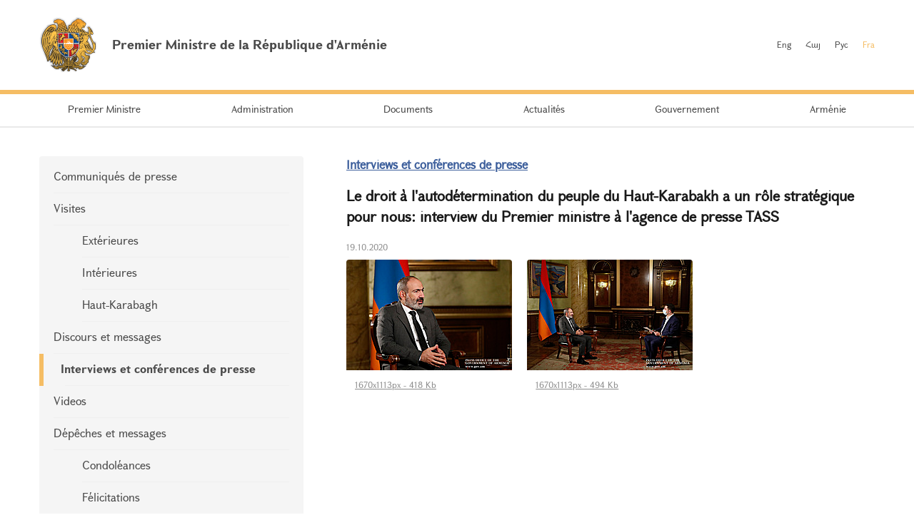

--- FILE ---
content_type: text/html; charset=UTF-8
request_url: https://www.primeminister.am/fr/interviews-and-press-conferences/item/2020/10/19/Nikol-Pashinyan-interview-TACC/
body_size: 9045
content:
<!DOCTYPE html>
<html lang="fr">
<head>
    <meta charset="utf-8" />
    <meta name="viewport" content="width=device-width" />
    <meta name="description" content="" />
    <meta name="keywords" content="" />
    <meta name="twitter:card" content="summary" />
    <meta name="twitter:site" content="@nikolpashinyan" />
            	<meta property="og:image" content="//www.primeminister.am/files/n_pics/8824_s.jpg" />
    	<meta name="twitter:image" content="https://www.primeminister.am/files/n_pics/8824_s.jpg" />
        
      <meta name="twitter:title" content="Le droit &agrave; l&#039;autod&eacute;termination du peuple du  Haut-Karabakh a un r&ocirc;le  strat&eacute;gique pour nous: interview du Premier ministre &agrave; l&#039;agence de presse TASS ">
   <meta name="twitter:desciption" content="Le droit &agrave; l&#039;autod&eacute;termination du peuple du  Haut-Karabakh a un r&ocirc;le  strat&eacute;gique pour nous: interview du Premier ministre &agrave; l&#039;agence de presse TASS ">
   <meta property="og:title" content="Le droit &agrave; l&#039;autod&eacute;termination du peuple du  Haut-Karabakh a un r&ocirc;le  strat&eacute;gique pour nous: interview du Premier ministre &agrave; l&#039;agence de presse TASS " />
          
    <meta property="og:type" content="website" />
    <meta name="format-detection" content="telephone=no" />
    <title>Le droit &agrave; l&#039;autod&eacute;termination du peuple du  Haut-Karabakh a un r&ocirc;le  strat&eacute;gique pour nous: interview du Premier ministre &agrave; l&#039;agence de presse TASS  - Interviews et conf&eacute;rences de presse - Actualit&eacute;s - Premier Ministre de la République d'Arménie</title>
    <link rel="alternate" type="application/rss+xml" title="RSS" href="/rss/?l=fr" />
    <link rel="icon" href="/favicon.png" />
    <link rel="shortcut icon" href="/favicon.ico" />
    <link rel="stylesheet" href="/build/css/app-1601043149168.css?c=1" />
    <link rel="apple-touch-icon" sizes="57x57" href="/img/apple-touch-icon-57x57.png" />
    <link rel="apple-touch-icon" sizes="72x72" href="/img/apple-touch-icon-72x72.png" />
    <link rel="apple-touch-icon" sizes="114x114" href="/img/apple-touch-icon-114x114.png" />
    <script src="/build/js/top-libs-1601043149168.js"></script>
        
    <!-- Global site tag (gtag.js) - Google Analytics -->
	<script async src="https://www.googletagmanager.com/gtag/js?id=UA-2363425-57"></script>
	<script>
	  window.dataLayer = window.dataLayer || [];
	  function gtag(){dataLayer.push(arguments);}
	  gtag('js', new Date());
	
	  gtag('config', 'UA-2363425-57');
	</script>

    
    </head>
<body>
<header>
    <div class="top-box">
        <div class="center-1170 clear-fix">

            <div class="top-box__left fl">
                <a href="/fr/" class="top-box__logo db sprite-b pr">
                    <span class="table">
                        <span class="table-cell fb fs18">Premier Ministre de la République d'Arménie</span>
                    </span>
                </a>
            </div>

            <div class="top-box__right fr">
				
                <ul class="language-list fr clear-fix">
                    <li class="language-list__item fl">
                        <a href="/en/interviews-and-press-conferences/item/2020/10/19/Nikol-Pashinyan-interview-TACC/" class="language-list__link  fs12">Eng</a>
                    </li>
                    <li class="language-list__item fl">
                        <a href="/hy/interviews-and-press-conferences/item/2020/10/19/Nikol-Pashinyan-interview-TACC/" class="language-list__link  fs12">Հայ</a>
                    </li>
                    <li class="language-list__item fl">
                        <a href="/ru/interviews-and-press-conferences/item/2020/10/19/Nikol-Pashinyan-interview-TACC/" class="language-list__link  fs12">Рус</a>
                    </li>
                    <li class="language-list__item fl">
                        <a href="/fr/interviews-and-press-conferences/item/2020/10/19/Nikol-Pashinyan-interview-TACC/" class="language-list__link language-list__link--active fs12">Fra</a>
                    </li>
                </ul>
                
				
            </div>

        </div>
    </div>

    <div class="menu-wrapper">

        <div class="center-1170">
            <nav class="menu">
                <ul class="menu__list">
					                    <li class="menu__item ver-top-box">
                        <a href="/fr/pm-pashinyan" class="menu__link db fs14">Premier Ministre</a>
                    </li>
                                        <li class="menu__item ver-top-box">
                        <a href="/fr/staff/" class="menu__link db fs14">Administration</a>
                    </li>
                                        <li class="menu__item ver-top-box">
                        <a href="/fr/instructions/" class="menu__link db fs14">Documents</a>
                    </li>
                                        <li class="menu__item ver-top-box">
                        <a href="/fr/press-release/" class="menu__link db fs14">Actualit&eacute;s</a>
                    </li>
                                        <li class="menu__item ver-top-box">
                        <a href="http://www.gov.am/en/structure/" class="menu__link db fs14">Gouvernement</a>
                    </li>
                                        <li class="menu__item ver-top-box">
                        <a href="/fr/general-information/" class="menu__link db fs14">Arm&eacute;nie</a>
                    </li>
                                    </ul>
            </nav>
        </div>

       

    </div>

</header>

<main><div class="inner-wrapper">

    <div class="center-1170 clear-fix">

        <div class="inner-wrapper__left fl">
	        	         <div id="burger" class="dn">
	            <div class="lines line-1"></div>
	            <div class="lines line-2"></div>
	            <div class="lines line-3"></div>
	        </div>

            <ul class="second-menu-list">
	            	            	<li class="second-menu-list__item">
	                    <a href="/fr/press-release/" class="second-menu-list__link db pr trans-background" >Communiqu&eacute;s de presse</a>
	                   	                </li>
	            	            	<li class="second-menu-list__item">
	                    <a href="/fr/foreign-visits/" class="second-menu-list__link db pr trans-background" >Visites</a>
	                   <ul class="second-menu-list--next-level">
	                    																								<li><a href="/fr/foreign-visits/" class="second-menu-list__link db pr trans-background">Ext&eacute;rieures</a></li>
																																													<li><a href="/fr/domestic-visits/" class="second-menu-list__link db pr trans-background">Int&eacute;rieures</a></li>
																																													<li><a href="/fr/Nagorno-Karabakh-visits/" class="second-menu-list__link db pr trans-background">Haut-Karabagh</a></li>
																											</ul>
							                </li>
	            	            	<li class="second-menu-list__item">
	                    <a href="/fr/statements-and-messages/" class="second-menu-list__link db pr trans-background" >Discours et messages</a>
	                   	                </li>
	            	            	<li class="second-menu-list__item">
	                    <a href="/fr/interviews-and-press-conferences/" class="second-menu-list__link db pr trans-background fb" >Interviews et conf&eacute;rences de presse</a>
	                   	                </li>
	            	            	<li class="second-menu-list__item">
	                    <a href="/fr/videos/" class="second-menu-list__link db pr trans-background" >Videos</a>
	                   	                </li>
	            	            	<li class="second-menu-list__item">
	                    <a href="/fr/condolence/" class="second-menu-list__link db pr trans-background" >D&eacute;p&ecirc;ches et messages</a>
	                   <ul class="second-menu-list--next-level">
	                    																								<li><a href="/fr/condolence/" class="second-menu-list__link db pr trans-background">Condol&eacute;ances</a></li>
																																													<li><a href="/fr/congratulatory/" class="second-menu-list__link db pr trans-background">F&eacute;licitations</a></li>
																											</ul>
							                </li>
	            	            	<li class="second-menu-list__item">
	                    <a href="/fr/media-accreditation/" class="second-menu-list__link db pr trans-background" >Accr&eacute;ditation pour la presse</a>
	                   	                </li>
	            	            	<li class="second-menu-list__item">
	                    <a href="/fr/announcements/" class="second-menu-list__link db pr trans-background" >D&eacute;clarations</a>
	                   	                </li>
	                        </ul>
            

        </div>

        <div class="inner-wrapper__right">
	        <div >
																			


	


			<div class="static-content fs14 pb-none">
				<h5><a href="/fr/interviews-and-press-conferences/" class="ii1">Interviews et conf&eacute;rences de presse</a> </h5>
				<h3>Le droit &agrave; l&#039;autod&eacute;termination du peuple du  Haut-Karabakh a un r&ocirc;le  strat&eacute;gique pour nous: interview du Premier ministre &agrave; l&#039;agence de presse TASS </h3>
				<div class="search__date fs12">19.10.2020</div>
			</div>
			<div class="album"><ul class="album__list"><li class="album__item album__item--small ver-top-box"><a class="album__link db" title="" href="/files/pics/2020/10/19/23394.jpg" rel="photos[pp_gal_1]"><img class="album__img" src="/files/pics/2020/10/19/23394_tt.jpg" alt="" /></a><a href="//www.primeminister.am/files/pics/2020/10/19/23394_b.jpg" class="db" rel="external"><span class="album__title db fs12 trans-background">1670x1113px - 418&nbsp;Kb</span></a></li><li class="album__item album__item--small ver-top-box"><a class="album__link db" title="" href="/files/pics/2020/10/19/23393.jpg" rel="photos[pp_gal_1]"><img class="album__img" src="/files/pics/2020/10/19/23393_tt.jpg" alt="" /></a><a href="//www.primeminister.am/files/pics/2020/10/19/23393_b.jpg" class="db" rel="external"><span class="album__title db fs12 trans-background">1670x1113px - 494&nbsp;Kb</span></a></li></ul></div><script src="/js/components/pretty-photo/jquery.prettyPhoto.js"></script>
			<div class="static-content fs14 pb-none">
															<iframe width="730" height="410" src="https://www.youtube.com/embed/FjM-ZpBVAJc?rel=0&amp;showinfo=0" frameborder="0"  allow="autoplay; encrypted-media" allowfullscreen></iframe><br /><br />
													
				
								<div class="news-text">
										<p style="text-align: justify;">Le Premier ministre Nikol Pashinyan a accord&eacute; une interview &agrave; l&#039;agence de presse russe &quot;TASS&quot;. La traduction de l&#039;interview est pr&eacute;sent&eacute;e ci-dessous.</p>
<p style="text-align: justify;"><strong>TASS </strong>- Monsieur le Premier ministre, vous avez r&eacute;cemment accord&eacute; de nombreuses interviews aux m&eacute;dias de diff&eacute;rents pays. Mais la situation dans la r&eacute;gion continue continue de changer rapidement. C&#039;est pourquoi nous voudrions arr&ecirc;ter, &agrave; notre avis, sur les points cl&eacute;s les plus fondamentaux, qui ne sont pas sujets &agrave; changement et peuvent aider nos lecteurs &agrave; mieux comprendre les approches de l&#039;Arm&eacute;nie pour le r&egrave;glement le plus rapide du conflit du Haut-Karabakh.<br />
Voyez-vous une chance pour un retour au cessez-le-feu convenu &agrave; Moscou, ou a-t-il d&eacute;j&agrave; compl&egrave;tement &eacute;chou&eacute;?</p>
<p style="text-align: justify;"><strong>Premier ministre Nikol Pashinyan</strong>- Vous avez &eacute;voqu&eacute; les m&eacute;dias internationaux, je voudrais noter que, je pense l&rsquo;opinion de la communaut&eacute; internationale est en train de changer en ce moment. Cela change et  les gens sont de plus en plus inform&eacute;s de ce qui se passe dans notre r&eacute;gion. Et, bien s&ucirc;r, cela est li&eacute; non seulement &agrave; la politique d&#039;information active de notre gouvernement, mais aussi aux actions actives men&eacute;es par la diaspora arm&eacute;nienne.</p>
<p style="text-align: justify;">Et je tiens &agrave; souligner que, il est vrai, pas au niveau politique plus &eacute;lev&eacute; ou le plus &eacute;lev&eacute;, mais maintenant il y a d&eacute;j&agrave; des progr&egrave;s dans le processus de reconnaissance internationale de l&#039;ind&eacute;pendance du Haut-Karabakh. De nombreux &Eacute;tats, un certain nombre de villes europ&eacute;ennes ont d&eacute;j&agrave; adopt&eacute; des documents, r&eacute;solutions et d&eacute;cisions pertinents. Des r&eacute;solutions condamnant l&#039;agression de l&#039;Azerba&iuml;djan ont d&eacute;j&agrave; &eacute;t&eacute; adopt&eacute;es dans plusieurs parlements europ&eacute;ens.</p>
<p style="text-align: justify;">Aujourd&#039;hui, en fait, la communaut&eacute; internationale n&#039;a aucun doute que la Turquie est pleinement impliqu&eacute;e dans les hostilit&eacute;s et que la Turquie a &eacute;t&eacute; le principal initiateur de cette guerre que la Turquie a recrut&eacute; et transport&eacute; des terroristes et des mercenaires de Syrie vers la zone de conflit. Malheureusement, nous nous voyons d&eacute;j&agrave; que certains de ces mercenaires sont transf&eacute;r&eacute;s dans le Caucase du Nord, directement en Russie.  On voit d&eacute;j&agrave; l&#039;activit&eacute; des groupes terroristes sur le territoire de la Russie. Et je suis s&ucirc;r que ce n&rsquo;est pas un accident, car les processus qui se d&eacute;roulent actuellement au Haut-Karabakh et autour du Haut-Karabakh ont d&eacute;j&agrave; d&eacute;pass&eacute; le cadre du probl&egrave;me du Haut-Karabakh. C&#039;est d&eacute;j&agrave; une situation qui touche les probl&egrave;mes de s&eacute;curit&eacute; nationale de nombreux autres pays de notre r&eacute;gion et m&ecirc;me en dehors de la r&eacute;gion.</p>
<p style="text-align: justify;">Je suis s&ucirc;r que jusqu&#039;&agrave; pr&eacute;sent, nous n&#039;avons pas &eacute;t&eacute; en mesure de mettre en &oelig;uvre la d&eacute;claration de Moscou, car il y a des forces qui l&#039;emp&ecirc;chent, tr&egrave;s concr&egrave;tement. Tout d&#039;abord, c&#039;est la Turquie. La Turquie s&#039;int&eacute;resse &agrave; l&#039;&eacute;chec de la d&eacute;claration de Moscou pour deux raisons. Les actions de la Turquie visent &agrave; &eacute;vincer la Russie du Caucase du Sud. N&#039;oublions pas que cette d&eacute;claration a &eacute;t&eacute; adopt&eacute;e &agrave; l&#039;initiative du Pr&eacute;sident de la Russie, &agrave; l&#039;initiative de la F&eacute;d&eacute;ration de Russie. Certaines forces, et en particulier la Turquie, sont int&eacute;ress&eacute;es par l&rsquo;&eacute;chec de l&rsquo;initiative russe. Et ils esp&egrave;rent ainsi saper l&#039;autorit&eacute; de la F&eacute;d&eacute;ration de Russie dans le Caucase du Sud.</p>
<p style="text-align: justify;">Je pense que nous comprenons tous ce qui se passe et que nous devons travailler dur pour ramener la stabilit&eacute; dans notre r&eacute;gion. Et bien s&ucirc;r, nous travaillerons en collaboration avec la Russie sur cette question. Et nous esp&eacute;rons que d&rsquo;autres copr&eacute;sidents du Groupe de Minsk de l&rsquo;OSCE soutiendront &eacute;galement ces efforts.</p>
<p style="text-align: justify;"><strong>TASS </strong>- Monsieur le Premier ministre, la Russie continue d&#039;insister sur la n&eacute;cessit&eacute; d&#039;organiser imm&eacute;diatement une r&eacute;union entre les militaires pour coordonner le m&eacute;canisme de surveillance du cessez-le-feu. L&#039;Arm&eacute;nie accepte-t-elle une telle r&eacute;union convenir d&#039;un m&eacute;canisme de surveillance du cessez-le-feu ? L&#039;Arm&eacute;nie accepte-t-elle une telle r&eacute;union? Dans quel format et avec la participation de quelles parties?</p>
<p style="text-align: justify;"><strong>Premier ministre Nikol Pashinyan </strong>- Pour &ecirc;tre honn&ecirc;te, une telle initiative a d&eacute;j&agrave; eu lieu et des consultations &eacute;taient pr&eacute;vues &agrave; Moscou avec la participation pr&eacute;sum&eacute;e de repr&eacute;sentants militaires de Russie, d&#039;Arm&eacute;nie et d&#039;Azerba&iuml;djan. Nos repr&eacute;sentants sont all&eacute;s &agrave; Moscou, ils ont fait leur travail, mais, selon mes informations, les repr&eacute;sentants du minist&egrave;re azerba&iuml;djanais n&#039;ont pas encore particip&eacute; &agrave; un tel format, ce qui peut signifier qu&#039;ils refusent tout simplement de le faire. Il n&#039;en reste pas moins que, selon mes informations, ils ne se sont pas encore rendus &agrave; Moscou pour participer &agrave; ces consultations.</p>
<p style="text-align: justify;"><strong>TASS</strong> - &Agrave; propos de la paix. &Ecirc;tes-vous pr&ecirc;t &agrave; commencer le r&egrave;glement en transf&eacute;rant progressivement sept r&eacute;gions autour du Haut-Karabakh &agrave; l&#039;Azerba&iuml;djan, tout en gardant le couloir de Lachin derri&egrave;re l&#039;Arm&eacute;nie jusqu&#039;&agrave; ce que le statut final du Karabakh soit d&eacute;cid&eacute;?</p>
<p style="text-align: justify;"><strong>Premier ministre Nikol Pashinyan -</strong> Vous savez, j&#039;ai r&eacute;p&eacute;t&eacute; &agrave; plusieurs reprises que c&#039;est la position officielle de l&#039;Arm&eacute;nie en fait, de tous les temps, que le droit &agrave; l&#039;autod&eacute;termination du du peuple du Haut-Karabakh, c&#039;est-&agrave;-dire le statut du Haut-Karabakh, a un r&ocirc;le strat&eacute;gique pour nous. Vous avez evoqu&eacute; une option. Je sais que l&rsquo;Arm&eacute;nie &eacute;tait pr&ecirc;te &agrave; accepter une solution similaire il y a plusieurs ann&eacute;es. Il n&#039;y avait qu&#039;une nuance ici: le statut du Haut-Karabakh.</p>
<p style="text-align: justify;"><strong>TASS </strong>- Vous parlez de l&#039;accord de Kazan?</p>
<p style="text-align: justify;"><strong>Premier ministre Nikol Pashinyan</strong> - Y compris l&#039;Initiative de Kazan. Mais je tiens &agrave; dire que je ne pense pas qu&#039;il soit tr&egrave;s raisonnable ou pragmatique d&#039;aller prendre une solution, en se concentrant sur certains points importants et en oubliant d&#039;autres points importants. Il est n&eacute;cessaire de comprendre ce que l&#039;Azerba&iuml;djan r&eacute;pond &agrave; la m&ecirc;me question ou &agrave; une question similaire, sont-ils pr&ecirc;ts &agrave; reconna&icirc;tre le droit &agrave; l&#039;autod&eacute;termination du peuple du Haut-Karabakh?</p>
<p style="text-align: justify;"><strong>TASS </strong>- Votre pays acceptera-t-il de d&eacute;ployer des observateurs militaires russes pour assurer une tr&ecirc;ve et fournir des garanties de s&eacute;curit&eacute;? Si ce n&#039;est pas le russe, quels autres pays pourraient participer &agrave; une telle mission? Y a-t-il des pays que vous ne souhaitez pas voir comme observateurs?</p>
<p style="text-align: justify;"><strong>Premier ministre Nikol Pashinyan -</strong> Vous savez,  j&#039;ai dit que nos repr&eacute;sentants ont d&eacute;j&agrave; particip&eacute; et se sont mis d&#039;accord sur un plan d&#039;action commune pour surveiller le r&eacute;gime de cessez-le-feu. Nous avons donc fait une partie du travail avec nos coll&egrave;gues russes. Et j&#039;ai &eacute;galement remarqu&eacute; que l&#039;Azerba&iuml;djan n&#039;a pas particip&eacute; aux consultations jusqu&#039;&agrave; pr&eacute;sent.</p>
<p style="text-align: justify;">Quant aux pays qui pourraient participer. <br />
La Russie est copr&eacute;sidente du groupe de Minsk de l&rsquo;OSCE, et il est &eacute;vident que les autres copr&eacute;sidents du groupe de Minsk soutiennent les efforts de la Russie pour restaurer la stabilit&eacute; dans la r&eacute;gion. Quant &agrave; la participation d&#039;autres pays, ces pays ont d&eacute;j&agrave; &eacute;t&eacute; d&eacute;sign&eacute;s. Les pays qui devraient participer activement au processus : je parle tout d&#039;abord de la Russie et des autres copr&eacute;sidents du groupe de Minsk. Qui, dans quelle mesure et avec quelle activit&eacute; devrait participer &agrave; ce processus - c&#039;est d&eacute;j&agrave; une question d&#039;accords entre les pays copr&eacute;sidents. L&rsquo;Arm&eacute;nie n&rsquo;a pas d&rsquo;objection, car le format des copr&eacute;sidents du Groupe de Minsk de l&rsquo;OSCE nous convient.b Nous avons une position &eacute;vidente selon laquelle la Turquie, qui est en fait devenue le principal instigateur de cette guerre, ne peut en aucune cas participer aux processus de maintien de la paix ou de paix, car la Turquie n&rsquo;est pas int&eacute;ress&eacute;e par la paix.</p>
<p style="text-align: justify;"><strong>TASS </strong>- La Russie a exprim&eacute; de profondes inqui&eacute;tudes concernant les informations faisant &eacute;tat du transfert de militants vers la zone de conflit depuis le Moyen-Orient, en particulier depuis la Syrie et la Libye. Comment pouvez-vous commenter cela?</p>
<p style="text-align: justify;"><strong>Premier ministre Nikol Pashinyan </strong>- J&#039;en ai d&eacute;j&agrave; parl&eacute;. Ce ne peut pas &ecirc;tre une co&iuml;ncidence si, apr&egrave;s le d&eacute;clenchement des hostilit&eacute;s contre le Haut-Karabakh, apr&egrave;s la flamb&eacute;e, les informations des m&eacute;dias ont paru disant que des mercenaires participaient &agrave; la guerre contre le Haut-Karabakh. Les m&eacute;dias internationaux, y compris les m&eacute;dias arabes, ont rapport&eacute; que certains des groupes avaient &eacute;t&eacute; &eacute;cras&eacute;s sur le champ de bataille et s&#039;&eacute;taient s&eacute;par&eacute;s d&#039;une mani&egrave;re ou d&#039;une autre dans des directions diff&eacute;rentes. Et il semble &eacute;vident que ces militants venaient de Syrie. La Russie a officiellement d&eacute;clar&eacute; qu&#039;il s&#039;agissait de combattants syriens. Il est &eacute;vident pour moi que des parties ou des individus de ces groupes vaincus se d&eacute;placent en Russie parce que je pense qu&#039;ils voient la Russie comme un ennemi, tout comme le Haut-Karabakh ou l&#039;Arm&eacute;nie. La question est de savoir comment tout le processus se poursuivra: la Russie attendra-t-elle que tous ces &eacute;l&eacute;ments se d&eacute;placent vers la Russie et lancent une campagne antiterroriste ou des actions antiterroristes? Je ne sais pas si le gouvernement russe ou les services sp&eacute;ciaux discutent de la possibilit&eacute; de lancer une op&eacute;ration antiterroriste sur place.</p>
<p style="text-align: justify;"><strong>TASS - </strong>Y compris le Haut-Karabakh ...</p>
<p style="text-align: justify;"><strong>Premier ministre Nikol Pashinyan</strong> - Oui. La Russie a men&eacute; des actions antiterroristes en Syrie, qui est assez &eacute;loign&eacute;e de la Russie, car les actions des combattants et des terroristes syriens repr&eacute;sentaient une menace directe pour la s&eacute;curit&eacute; nationale de la Russie.</p>
<p style="text-align: justify;">Comme l&rsquo;ont dit des experts russes, bien que je ne sache pas &agrave; quel point ce calcul est exact, ils se trouvent &agrave; environ 80 kilom&egrave;tres de la fronti&egrave;re russe. C&#039;est une situation diff&eacute;rente, je pense que la Russie a le droit et une raison l&eacute;gitimes de r&eacute;agir &agrave; cette situation.</p>
<p style="text-align: justify;"><strong>TASS </strong>- Au cours des 26 derni&egrave;res ann&eacute;es, le monde n&#039;a pas encore compris &agrave; quoi pourrait ressembler l&#039;accord final entre l&#039;Azerba&iuml;djan et l&#039;Arm&eacute;nie sur l&#039;avenir du Haut-Karabakh, au moins en termes g&eacute;n&eacute;raux. Comment voyez-vous cet avenir? &Ecirc;tes-vous pr&ecirc;t &agrave; faire des concessions pour la paix?</p>
<p style="text-align: justify;"><strong>Premier ministre Nikol Pashinyan - </strong>Bien s&ucirc;r, nous sommes pr&ecirc;ts &agrave; faire des compromis, nous l&#039;avons toujours dit. Le point de d&eacute;part pour nous est le statut du Haut-Karabakh. Si l&#039;Azerba&iuml;djan est d&#039;accord sur le statut du Haut-Karabakh, alors nous pouvons dire qu&#039;il y a des conditions pr&eacute;alables &agrave; un compromis.</p>
<p style="text-align: justify;"><strong>TASS -</strong> La r&eacute;union des ministres des Affaires &eacute;trang&egrave;res s&#039;est tenue &agrave; Moscou gr&acirc;ce &agrave; l&#039;accord des dirigeants des trois pays. &Ecirc;tes-vous pr&ecirc;t &agrave; venir vous-m&ecirc;me &agrave; Moscou pour rencontrer votre homologue dans le cadre de la m&eacute;diation de la F&eacute;d&eacute;ration de Russie?</p>
<p style="text-align: justify;"><strong>Premier ministre Nikol Pashinyan -</strong> J&#039;ai d&eacute;j&agrave; dit que la question du Haut-Karabakh devrait &ecirc;tre r&eacute;solue exclusivement par des moyens pacifiques. Malheureusement, l&#039;Azerba&iuml;djan n&#039;a pas accept&eacute; ce point de vue.</p>
<p style="text-align: justify;">Notre position est que le conflit du Haut-Karabakh doit &ecirc;tre r&eacute;solu exclusivement par des moyens pacifiques. Et je suis pr&ecirc;t &agrave; faire tous les efforts n&eacute;cessaires pour parvenir &agrave; un tel r&eacute;sultat. Y compris aller, se rencontrer, parler. Mais nous devons tous comprendre que la solution doit reposer sur un compromis et non sur la reddition de l&rsquo;une des parties.</p>
<p style="text-align: justify;">Soit dit en passant, s&#039;il n&#039;y a pas de pr&eacute;paration d&#039;un autre c&ocirc;t&eacute;, nous sommes pr&ecirc;ts &agrave; nous battre jusqu&#039;au bout pour les droits de notre peuple, pour les droits de nos compatriotes du Haut-Karabakh. Telle est la position du gouvernement arm&eacute;nien, du peuple arm&eacute;nien et de la diaspora arm&eacute;nienne. Je pense que c&#039;est une position pure et simple et constructive.</p>
<p style="text-align: justify;"><strong>TASS -</strong> Monsieur le Premier ministre, merci pour l&#039;interview.</p>
<p style="text-align: justify;"><strong>Premier ministre Nikol Pashinyan </strong>- Merci.</p>
				</div>
				
				
				<p><a href="/fr/interviews-and-press-conferences/">&larr; Retour à la liste d'actualité</a></p>
			</div>

							
						<div class="soc-box clear-fix">
                <button id="print" class="soc-box__print sprite-b ver-top-box fs12 pr" type="button">Imprimer</button>
                <div class="soc-box__inline fr">

                    <!-- AddThis Button BEGIN -->
                    <div class="addthis_toolbox addthis_default_style ">
                        <a class="addthis_button_facebook"></a>
                        <a class="addthis_button_twitter"></a>
                        <a class="addthis_button_blogger"></a>
                        <a class="addthis_button_livejournal"></a>
                        <a class="addthis_button_favorites"></a>
                        <a class="addthis_button_email"></a>
                        <a class="addthis_button_print"></a>
                        <a class="addthis_button_compact"></a>
                        <a class="addthis_counter addthis_bubble_style"></a>
                    </div>
                    <script src="//s7.addthis.com/js/250/addthis_widget.js#pubid=xa-4dc23e645fbc1b2b" defer></script>
                    <!-- AddThis Button END -->

                </div>
            </div>
            
           
			</div>
        </div>

    </div>

</div></main>

<footer>

    <div class="center-1170">

        <div class="footer__top clear-fix">

            <a href="/fr/" class="footer__top-link db fl fs18 pr sprite-b">Premier Ministre de la République d'Arménie</a>

            <ul class="footer__list fr">
                <li class="footer__item ver-top-box">
                    <a href="mailto:webmaster@primeminister.am" class="footer__link db fs14">Administrateur Web</a>
                </li><li class="footer__item ver-top-box">
                    <a href="/fr/links/" class="footer__link db fs14">Liens</a>
                </li><li class="footer__item ver-top-box">
                    <a href="/fr/sitemap/" class="footer__link db fs14">La carte du site</a>
                </li>
            </ul>

        </div>
        
        <ul class="footer__socials">
			<li class="footer__socials-item">
			    <a href="https://www.facebook.com/nikol.pashinyan/" class="footer__socials-link footer__socials-link--fb db pr" target="_blank"></a>
			</li>
			<li class="footer__socials-item">
			    <a href="https://twitter.com/nikolpashinyan" class="footer__socials-link footer__socials-link--tw db pr" target="_blank"></a>
			</li>
			<li class="footer__socials-item">
			    <a href="https://www.instagram.com/nikolpashinyan_official/" class="footer__socials-link footer__socials-link--ig db pr" target="_blank"></a>
			</li>
			<li class="footer__socials-item">
			    <a href="https://www.youtube.com/user/PashinyanNikol/featured" class="footer__socials-link footer__socials-link--yt db pr" target="_blank"></a>
			</li>
		</ul> 

        <div class="footer__bottom tc">
            <p class="footer__bottom-text fs12">&copy; 2026 The Office to the Prime Minister of the Republic of Armenia<br />Copyright.<br />
<a href="http://creativecommons.org/licenses/by-nd/3.0/" rel="external"><img src="/img/cc80x15.png" alt="" ></a><br />
<br />
Adresse: République d'Arménie, Erevan, 0010, Place de la République, Maison du Gouvernement 1</p>
        </div>

    </div>

</footer>

<script src="/build/js/libs-1601043149168.js"></script>
	</body>
</html>